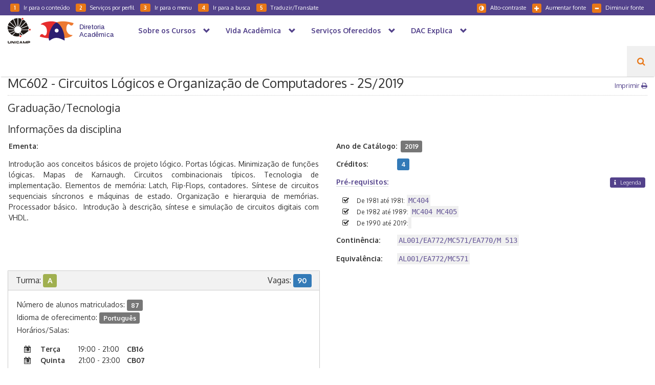

--- FILE ---
content_type: text/html; charset=UTF-8
request_url: https://www.dac.unicamp.br/portal/caderno-de-horarios/2019/2/S/G/IC/MC602
body_size: 9287
content:
<!DOCTYPE html>
<html lang="pt-br">

<head>
    <!-- Browser configuration -->
<meta charset="UTF-8">
<meta http-equiv="X-UA-Compatible" content="IE=edge">
<meta name="viewport" content="width=device-width, initial-scale=1, maximum-scale=1, user-scalable=no">
<title>DAC - MC602 - Circuitos Lógicos e Organização de Computadores                                  - 2S/2019 </title>

<!-- Favicon -->
<link rel="apple-touch-icon" sizes="57x57" href="https://www.dac.unicamp.br/portal/themes/website-dac/assets/images/favicon/apple-icon-57x57.png">
<link rel="apple-touch-icon" sizes="60x60" href="https://www.dac.unicamp.br/portal/themes/website-dac/assets/images/favicon/apple-icon-60x60.png">
<link rel="apple-touch-icon" sizes="72x72" href="https://www.dac.unicamp.br/portal/themes/website-dac/assets/images/favicon/apple-icon-72x72.png">
<link rel="apple-touch-icon" sizes="76x76" href="https://www.dac.unicamp.br/portal/themes/website-dac/assets/images/favicon/apple-icon-76x76.png">
<link rel="apple-touch-icon" sizes="114x114" href="https://www.dac.unicamp.br/portal/themes/website-dac/assets/images/favicon/apple-icon-114x114.png">
<link rel="apple-touch-icon" sizes="120x120" href="https://www.dac.unicamp.br/portal/themes/website-dac/assets/images/favicon/apple-icon-120x120.png">
<link rel="apple-touch-icon" sizes="144x144" href="https://www.dac.unicamp.br/portal/themes/website-dac/assets/images/favicon/apple-icon-144x144.png">
<link rel="apple-touch-icon" sizes="152x152" href="https://www.dac.unicamp.br/portal/themes/website-dac/assets/images/favicon/apple-icon-152x152.png">
<link rel="apple-touch-icon" sizes="180x180" href="https://www.dac.unicamp.br/portal/themes/website-dac/assets/images/favicon/apple-icon-180x180.png">
<link rel="icon" type="image/png" sizes="192x192" href="https://www.dac.unicamp.br/portal/themes/website-dac/assets/images/favicon/android-icon-192x192.png">
<link rel="icon" type="image/png" sizes="32x32" href="https://www.dac.unicamp.br/portal/themes/website-dac/assets/images/favicon/favicon-32x32.png">
<link rel="icon" type="image/png" sizes="96x96" href="https://www.dac.unicamp.br/portal/themes/website-dac/assets/images/favicon/favicon-96x96.png">
<link rel="icon" type="image/png" sizes="16x16" href="https://www.dac.unicamp.br/portal/themes/website-dac/assets/images/favicon/favicon-16x16.png">
<link rel="manifest" href="https://www.dac.unicamp.br/portal/themes/website-dac/assets/images/favicon/manifest.json">
<meta name="msapplication-TileColor" content="#ffffff">
<meta name="msapplication-TileImage" content="https://www.dac.unicamp.br/portal/themes/website-dac/assets/images/favicon/ms-icon-144x144.png">
<meta name="theme-color" content="#ffffff">

<!-- Fonts -->
<link href="https://fonts.googleapis.com/css?family=Oxygen:300,400,700&subset=latin-ext" rel="stylesheet">
<link href="https://fonts.googleapis.com/css?family=Montserrat:100,200,300,400" rel="stylesheet">
<link href="https://fonts.googleapis.com/css?family=Oswald:300,400" rel="stylesheet">

<!-- CSS -->
<link rel="stylesheet" type="text/css" href="https://www.dac.unicamp.br/portal/themes/website-dac/assets/bootstrap/css/bootstrap.min.css"  />
<link rel="stylesheet" type="text/css" href="https://www.dac.unicamp.br/portal/themes/website-dac/assets/font-awesome/css/font-awesome.min.css"  />
    
<link rel="stylesheet" type="text/css" href="https://www.dac.unicamp.br/portal/themes/website-dac/assets/css/style.min.css" title="007" />
<link rel="alternate stylesheet" type="text/css" href="https://www.dac.unicamp.br/portal/themes/website-dac/assets/css/style-contraste.min.css" title="008" />
<link rel="stylesheet" type="text/css" href="https://www.dac.unicamp.br/portal/themes/website-dac//assets/css/sistemas.css" />

<!-- Redes sociais -->
<meta name="title" content="MC602 - Circuitos Lógicos e Organização de Computadores                                  - 2S/2019">
<meta name="author" content="DAC - Diretoria Acadêmica">

<meta property="og:title" content="MC602 - Circuitos Lógicos e Organização de Computadores                                  - 2S/2019" />
<meta property="article:author" content="DAC - Diretoria Acadêmica">

    <meta name="description" content="Página oficial DAC - Diretoria Acadêmica da Unicamp">
    <meta property="og:description" content="Página oficial DAC - Diretoria Acadêmica da Unicamp" />
    <meta property="og:site_name" content="DAC - Diretoria Acadêmica">
    <meta property="og:type" content="website">


    <meta property="og:image" content="https://www.dac.unicamp.br/portal/themes/website-dac/assets/images/theme-preview.png" />

<!-- Analitics oficial -->
<script async src="https://www.googletagmanager.com/gtag/js?id=G-1H8T5D7N2G"></script>
<script>
  window.dataLayer = window.dataLayer || [];
  function gtag(){dataLayer.push(arguments);}
  gtag('js', new Date());

  gtag('config', 'G-1H8T5D7N2G');
</script></head>

<body>
    <form id="form-busca" action="https://www.dac.unicamp.br/portal/busca" method="get" class="hidden-print">
<div id="navegacao-fixed-top">
    <div id="acessibilidade">
        <div class="row">
            <div class="col-md-6">
                <ul>
                    <li class="hide-mobile"><a href="javascript:;" onclick="window.location.href = '#conteudo'" accesskey="1" title="Ir para o conteúdo"><span class="badge badge-acessivel">1</span>Ir para o conteúdo</a></li>
                    <li class="hide-mobile"><a href="javascript:;" onclick="window.location.href = '#menu-por-perfil'" accesskey="2" title="Serviços por perfil"><span class="badge badge-acessivel">2</span>Serviços por perfil</a></li>                    
                    <li class="hide-mobile">
                        <a id="menuAcessibilidade" href="javascript:;" accesskey="3" title="Ir para o menu"><span class="badge badge-acessivel">3</span>Ir para o menu</a>
                    </li>
                    <li class="hide-mobile">
                        <a href="javascript:;" onclick="$('#search-button').click()" accesskey="4" title="Ir para a busca"><span class="badge badge-acessivel">4</span>Ir para a busca</a>
                    </li>
                    <li class="traduzir">
                        <a href="javascript:;" accesskey="5" title="Traduzir" data-toggle="modal" data-target="#translateModal"><span class="badge badge-acessivel">5</span>Traduzir/Translate</a>
                    </li>
                </ul>
            </div>
            <div class="col-md-6 menu-acessivel-right hide-mobile">
                <ul>
                    <li><a href="#" class="decreaseFont" title="Diminuir fonte"><span class="glyphicon glyphicon-minus" aria-hidden="true"></span>Diminuir fonte</a></li>
                    <li><a href="#" class="increaseFont" title="Aumentar fonte"><span class="glyphicon glyphicon-plus" aria-hidden="true"></span>Aumentar fonte</a></li>
                    <li>
                        <a id="link-altocontraste" href="#" onclick="toggleContraste();"
                            title="Alto-contraste" style="display: none"><span class="glyphicon glyphicon-adjust" aria-hidden="true"></span>Alto-contraste</a>
                        <a id="link-padrao" href="#" onclick="toggleContraste();"
                            title="Cores originais" style="display: none"><span class="glyphicon glyphicon-text-color" aria-hidden="true"></span>Cores originais</a>
                    </li>
                </ul>
            </div>
        </div>
    </div>
    <nav class="navbar navbar-dac">
        <div class="navbar-header">
            <button class="navbar-toggle" type="button" data-toggle="collapse" data-target=".js-navbar-collapse">
                    <span class="sr-only">Navegação</span>
                    Busca / Menu
                </button>
            <a class="navbar-brand logo-unicamp" href="http://www.unicamp.br" target="_blank" style="margin-right: 0; padding-top: 5px" alt="Unicamp">
            </a>
            <a class="navbar-brand logo-dac" href="https://www.dac.unicamp.br/portal" alt="Diretoria Acadêmica">
            </a>
        </div>
        <div class="collapse navbar-collapse js-navbar-collapse">
            <ul class="nav navbar-nav"  >
                        <li class=" 
                        dropdown mega-dropdown">
                <a  class="dropdown-toggle" data-toggle="dropdown" role="button" aria-haspopup="true" aria-expanded="false"  href="https://www.dac.unicamp.br/portal/sobre-os-cursos">
                    Sobre os Cursos <span class="glyphicon glyphicon-chevron-down pull-right"></span>                </a>
                                    <ul class="dropdown-menu mega-dropdown-menu row"  >
                        <li class="col-sm-6">
                <a href="https://www.dac.unicamp.br/portal/graduacao" class="submenu">Graduação</a>
                                    <ul class="submenu"  >
                        <li class="submenu-item">
                <a href="https://www.dac.unicamp.br/portal/graduacao/cursos" class="">Cursos Regulares</a>
                            </li>
                                <li class="submenu-item">
                <a href="https://www.dac.unicamp.br/portal/graduacao/catalogos-de-cursos" class="">Catálogos de Cursos</a>
                            </li>
                                <li class="submenu-item">
                <a href="https://www.dac.unicamp.br/portal/graduacao/regimento-geral" class="">Regimento Geral</a>
                            </li>
            </ul>                            </li>
                                <li class="col-sm-6">
                <a href="https://www.dac.unicamp.br/portal/pos-graduacao" class="submenu">Pós-Graduação</a>
                                    <ul class="submenu"  >
                        <li class="submenu-item">
                <a href="https://www.dac.unicamp.br/portal/pos-graduacao/cursos-regulares" class="">Cursos Regulares</a>
                            </li>
                                <li class="submenu-item">
                <a href="https://www.dac.unicamp.br/portal/pos-graduacao/catalogos-de-cursos" class="">Catálogos de cursos</a>
                            </li>
                                <li class="submenu-item">
                <a href="https://www.dac.unicamp.br/portal/pos-graduacao/regimento-geral-regulamentos-de-programas" class="">Regimento Geral/Regulamentos de Programas</a>
                            </li>
            </ul>                            </li>
            </ul>                            </li>
                                <li class=" 
                        dropdown mega-dropdown">
                <a  class="dropdown-toggle" data-toggle="dropdown" role="button" aria-haspopup="true" aria-expanded="false"  href="https://www.dac.unicamp.br/portal/vida-academica/graduacao">
                    Vida Acadêmica <span class="glyphicon glyphicon-chevron-down pull-right"></span>                </a>
                                    <ul class="dropdown-menu mega-dropdown-menu row"  >
                        <li class="col-sm-6">
                <a href="https://www.dac.unicamp.br/portal/vida-academica/graduacao" class="submenu">Graduação</a>
                                    <ul class="submenu"  >
                        <li class="submenu-item">
                <a href="https://www.dac.unicamp.br/portal/vida-academica/graduacao/estrutura-academica" class="submenu">Estrutura Acadêmica</a>
                                    <ul class="submenu"  >
                        <li class="submenu-item">
                <a href="https://www.dac.unicamp.br/portal/vida-academica/graduacao/estruturacurricular/disciplinas-carga-horaria-e-pre-requisito" class="">Disciplinas, Carga Horária e Pré-requisito</a>
                            </li>
                                <li class="submenu-item">
                <a href="https://www.dac.unicamp.br/portal/vida-academica/graduacao/estruturacurricular/habilitacoes-enfases-e-certificado-de-estudos" class="">Habilitações, Ênfases e Certificado de Estudos</a>
                            </li>
                                <li class="submenu-item">
                <a href="https://www.dac.unicamp.br/portal/vida-academica/graduacao/estruturacurricular/opcao-por-lingua-estrangeira" class="">Opção por Língua Estrangeira</a>
                            </li>
                                <li class="submenu-item">
                <a href="https://www.dac.unicamp.br/portal/vida-academica/integralizacao" class="">Integralização</a>
                            </li>
                                <li class="submenu-item">
                <a href="https://www.dac.unicamp.br/portal/vida-academica/graduacao/estruturacurricular/transferencia-interna" class="">Remanejamento Interno/Complementação de Currículo</a>
                            </li>
                                <li class="submenu-item">
                <a href="https://www.dac.unicamp.br/portal/vida-academica/graduacao/estruturacurricular/reingresso" class="">Reingresso</a>
                            </li>
                                <li class="submenu-item">
                <a href="https://www.dac.unicamp.br/portal/vida-academica/graduacao/estrutura-academica/opcao-curricular" class="">Opção Curricular</a>
                            </li>
            </ul>                            </li>
                                <li class="submenu-item">
                <a href="https://www.dac.unicamp.br/portal/vida-academica/graduacao/matricula" class="submenu">Matrícula</a>
                                    <ul class="submenu"  >
                        <li class="submenu-item">
                <a href="https://www.dac.unicamp.br/portal/vida-academica/graduacao/matricula/matricula-em-disciplinas" class="">Matrícula em Disciplinas</a>
                            </li>
                                <li class="submenu-item">
                <a href="https://www.dac.unicamp.br/portal/vida-academica/graduacao/matricula/sistema-de-recuperacao" class="">Sistema de Recuperação</a>
                            </li>
                                <li class="submenu-item">
                <a href="https://www.dac.unicamp.br/portal/vida-academica/graduacao/matricula/desistencia-de-matricula-em-disciplinas" class="">Desistência de Matrícula em Disciplinas</a>
                            </li>
                                <li class="submenu-item">
                <a href="https://www.dac.unicamp.br/portal/vida-academica/graduacao/matricula/cancelamento-de-matricula-do-curso" class="">Cancelamento de Matrícula no Curso/ PAA</a>
                            </li>
            </ul>                            </li>
                                <li class="submenu-item">
                <a href="https://www.dac.unicamp.br/portal/vida-academica/graduacao/avaliacao-e-frequencia" class="submenu">Avaliação e Frequência</a>
                                    <ul class="submenu"  >
                        <li class="submenu-item">
                <a href="https://www.dac.unicamp.br/portal/vida-academica/graduacao/avaliacao-e-frequencia/abono-de-faltas-e-exercicios-domiciliares" class="">Abono de faltas/Escusa de consciência religiosa/Nova avaliação/Exercício domiciliar</a>
                            </li>
                                <li class="submenu-item">
                <a href="https://www.dac.unicamp.br/portal/vida-academica/graduacao/avaliacao-e-frequencia/proficiencia-e-aproveitamento-de-estudos" class="">Aproveitamento de Estudos de Graduação</a>
                            </li>
            </ul>                            </li>
                                <li class="submenu-item">
                <a href="https://www.dac.unicamp.br/portal/vida-academica/graduacao/conclusao-do-curso" class="submenu">Conclusão do curso</a>
                                    <ul class="submenu"  >
                        <li class="submenu-item">
                <a href="https://www.dac.unicamp.br/portal/vida-academica/graduacao/conclusao-do-curso/colacao-de-grau-e-diploma" class="">Colação de Grau</a>
                            </li>
                                <li class="submenu-item">
                <a href="https://www.dac.unicamp.br/portal/vida-academica/graduacao/conclusao-do-curso/diploma" class="">Diploma/certificado graduação</a>
                            </li>
            </ul>                            </li>
            </ul>                            </li>
                                <li class="col-sm-6">
                <a href="https://www.dac.unicamp.br/portal/vida-academica/pos-graduacao" class="submenu">Pós-Graduação</a>
                                    <ul class="submenu"  >
                        <li class="submenu-item">
                <a href="https://www.dac.unicamp.br/portal/vida-academica/pos-graduacao/estrutura-academica" class="submenu">Estrutura Acadêmica</a>
                                    <ul class="submenu"  >
                        <li class="submenu-item">
                <a href="https://www.dac.unicamp.br/portal/vida-academica/pos-graduacao/estrutura-curricular/disciplinas-carga-horaria-e-pre-requisito" class="">Disciplinas, Carga Horária e Pré-requisito</a>
                            </li>
                                <li class="submenu-item">
                <a href="https://www.dac.unicamp.br/portal/vida-academica/pos-graduacao/estrutura-curricular/area-de-concentracao" class="">Área de Concentração</a>
                            </li>
                                <li class="submenu-item">
                <a href="https://www.dac.unicamp.br/portal/vida-academica/pos-graduacao/estrutura-curricular/transferencia" class="">Transferência Interna</a>
                            </li>
                                <li class="submenu-item">
                <a href="https://www.dac.unicamp.br/portal/vida-academica/pos-graduacao/estrutura-curricular/religamento-para-defesa-de-tese-ou-dissertacao" class="">Religamento para Defesa de Tese ou Dissertação</a>
                            </li>
            </ul>                            </li>
                                <li class="submenu-item">
                <a href="https://www.dac.unicamp.br/portal/vida-academica/pos-graduacao/matricula" class="submenu">Matrícula</a>
                                    <ul class="submenu"  >
                        <li class="submenu-item">
                <a href="https://www.dac.unicamp.br/portal/vida-academica/pos-graduacao/matricula/matricula-em-disciplinas" class="">Matrícula em Disciplinas</a>
                            </li>
                                <li class="submenu-item">
                <a href="https://www.dac.unicamp.br/portal/vida-academica/pos-graduacao/matricula/desistencia-de-matricula-em-disciplinas" class="">Desistência de Matrícula em Disciplinas</a>
                            </li>
                                <li class="submenu-item">
                <a href="https://www.dac.unicamp.br/portal/vida-academica/pos-graduacao/matricula/cancelamento-de-matricula" class="">Cancelamento de Matrícula no Curso</a>
                            </li>
            </ul>                            </li>
                                <li class="submenu-item">
                <a href="https://www.dac.unicamp.br/portal/vida-academica/pos-graduacao/avaliacao-e-frequencia" class="submenu">Avaliação e Frequência</a>
                                    <ul class="submenu"  >
                        <li class="submenu-item">
                <a href="https://www.dac.unicamp.br/portal/vida-academica/pos-graduacao/avaliacao-e-frequencia/regime-de-exercicios-domiciliares" class="">Exercício domiciliar/prorrogação maternidade</a>
                            </li>
                                <li class="submenu-item">
                <a href="https://www.dac.unicamp.br/portal/vida-academica/pos-graduacao/avaliacao-e-frequencia/proficiencia-e-aproveitamento-de-estudos" class="">Proficiência e Aproveitamento de Estudos</a>
                            </li>
            </ul>                            </li>
                                <li class="submenu-item">
                <a href="https://www.dac.unicamp.br/portal/vida-academica/pos-graduacao/conclusao-do-curso" class="submenu">Conclusão do curso</a>
                                    <ul class="submenu"  >
                        <li class="submenu-item">
                <a href="https://www.dac.unicamp.br/portal/vida-academica/pos-graduacao/conclusao-do-curso/defesa-e-homologacao" class="">Defesa/Homologação</a>
                            </li>
                                <li class="submenu-item">
                <a href="https://www.dac.unicamp.br/portal/vida-academica/pos-graduacao/conclusao-do-curso/diploma-e-certificado" class="">Diploma/Certificado pós-graduação</a>
                            </li>
            </ul>                            </li>
            </ul>                            </li>
            </ul>                            </li>
                                <li class=" 
                        dropdown mega-dropdown">
                <a  class="dropdown-toggle" data-toggle="dropdown" role="button" aria-haspopup="true" aria-expanded="false"  href="https://www.dac.unicamp.br/portal/servicos/servicos-oferecidos">
                    Serviços Oferecidos <span class="glyphicon glyphicon-chevron-down pull-right"></span>                </a>
                                    <ul class="dropdown-menu mega-dropdown-menu row"  >
                        <li class="col-sm-12">
                <a href="https://www.dac.unicamp.br/portal/servicos/servicos-oferecidos" class="submenu">Demais Serviços Oferecidos</a>
                                    <ul class="submenu"  >
                        <li class="submenu-item">
                <a href="https://www.dac.unicamp.br/portal/servicos/servicos-oferecidos/documentos-academicos" class="">Documentos Acadêmicos</a>
                            </li>
                                <li class="submenu-item">
                <a href="https://www.dac.unicamp.br/portal/servicos/taxas-de-servicos-pagos" class="">Taxas de serviços pagos</a>
                            </li>
                                <li class="submenu-item">
                <a href="https://www.dac.unicamp.br/portal/servicos/programas-de-disciplinas" class="">Programas de disciplinas</a>
                            </li>
                                <li class="submenu-item">
                <a href="https://www.dac.unicamp.br/portal/servicos/assuntos-a-z" class="submenu">Assuntos de A a Z</a>
                                    <ul class="submenu"  >
                        <li class="submenu-item">
                <a href="https://www.dac.unicamp.br/portal/servicos/assuntos-a-z/envio-de-documentos-para-o-exterior" class="">Envio de Documentos para o Exterior</a>
                            </li>
                                <li class="submenu-item">
                <a href="https://www.dac.unicamp.br/portal/servicos/assuntos-a-z/carga-horaria-dos-cursos-de-graduacao" class="">Carga Horária dos Cursos de Graduação</a>
                            </li>
            </ul>                            </li>
                                <li class="submenu-item">
                <a href="https://www.dac.unicamp.br/portal/servicos/cartao-universitario" class="">Carteira estudantil</a>
                            </li>
                                <li class="submenu-item">
                <a href="https://www.dac.unicamp.br/portal/servicos/servicos-oferecidos/reconhecimento-de-diploma-pos-graduacao" class="">Reconhecimento de Diploma - Pós-Graduação</a>
                            </li>
                                <li class="submenu-item">
                <a href="https://www.dac.unicamp.br/portal/servicos/revalidacao-e-reconhecimento-de-diploma" class="">Revalidação de Diploma - Graduação</a>
                            </li>
                                <li class="submenu-item">
                <a href="https://www.dac.unicamp.br/portal/servicos/servicos-oferecidos/orientacoes-para-estudantes-estrangeiros" class="">Orientações para Estudantes Estrangeiros</a>
                            </li>
            </ul>                            </li>
            </ul>                            </li>
                                <li class=" 
                        dropdown mega-dropdown">
                <a  class="dropdown-toggle" data-toggle="dropdown" role="button" aria-haspopup="true" aria-expanded="false"  href="https://www.dac.unicamp.br/portal/dac-explica/assuntos">
                    DAC Explica <span class="glyphicon glyphicon-chevron-down pull-right"></span>                </a>
                                    <ul class="dropdown-menu mega-dropdown-menu row"  >
                        <li class="col-sm-12">
                <a href="https://www.dac.unicamp.br/portal/dac-explica/assuntos" class="submenu">DAC Explica</a>
                                    <ul class="submenu"  >
                        <li class="submenu-item">
                <a href="https://www.dac.unicamp.br/portal/dac-explica/assuntos/apostila-de-haia" class="">Apostila de Haia</a>
                            </li>
                                <li class="submenu-item">
                <a href="https://www.dac.unicamp.br/portal/dac-explica/assuntos-cancelamento-de-matricula" class="">Cancelamento de Matrícula (Graduação)</a>
                            </li>
                                <li class="submenu-item">
                <a href="https://www.dac.unicamp.br/portal/dac-explica/assuntos/coeficiente-de-rendimento" class="">Coeficiente de Rendimento (CR)</a>
                            </li>
                                <li class="submenu-item">
                <a href="https://www.dac.unicamp.br/portal/dac-explica/prazo-integralizacao" class="">Prazo de Integralização</a>
                            </li>
                                <li class="submenu-item">
                <a href="https://www.dac.unicamp.br/portal/dac-explica/assuntos/pre-requisitos" class="">Pré-Requisitos</a>
                            </li>
                                <li class="submenu-item">
                <a href="https://www.dac.unicamp.br/portal/dac-explica/mais-assuntos" class="">Mais Assuntos</a>
                            </li>
            </ul>                            </li>
            </ul>                            </li>
            </ul>            <ul id="navbar-search" class="nav navbar-nav pull-right">
    <li>
        <a id="search-button" href="javascript:;" onclick="" title="Clique para pesquisar"><i class="fa fa-search" aria-hidden="true"></i></a>
    </li>
    <li>
        <input id="search-input" type="text" name="q" value="" placeholder="Pesquisar..." autocomplete="off">
    </li>
</ul>        </div>
    </nav>
</div>
</form>

<!-- somente para navegacao-->
<div id="topo" class="hidden-print"></div>

<div id="printHeader">
    <img src="https://www.dac.unicamp.br/portal/themes/website-dac/assets/images/uec.svg" alt="Unicamp" height="50px" class="">
    <img src="https://www.dac.unicamp.br/portal/themes/website-dac/assets/images/logo_dac.svg" alt="Diretoria Acadêmica" class="logo-dac pull-right">
</div>
    
<div id="breadcrumb" class="container-fluid">
    <div>
        <ul>
        	<li>
                <a href="https://www.dac.unicamp.br/portal">
                    <span class="glyphicon glyphicon-home" aria-hidden="true"></span>
                    <span class="home">Página Inicial</span>
                </a>
            </li>
	                    	        	<li class=""><a href="https://www.dac.unicamp.br/portal/caderno-de-horarios">Caderno Horários</a></li>
	        	        	<li class=""><a href="https://www.dac.unicamp.br/portal/caderno-de-horarios/2019">2019</a></li>
	        	        	<li class=""><a href="https://www.dac.unicamp.br/portal/caderno-de-horarios/2019/2/S/G">2S - Graduação/Tecnologia</a></li>
	        	        	<li class=""><a href="https://www.dac.unicamp.br/portal/caderno-de-horarios/2019/2/S/G/IC">IC</a></li>
	        	        	<li class=""><a href="https://www.dac.unicamp.br/portal/caderno-de-horarios/2019/2/S/G/IC/MC602">MC602</a></li>
	                            </ul>
    </div>
</div>

    <div id="conteudo" class="container-fluid">
        <a name="conteudo" title="Conteúdo"></a>
        <h1>
    MC602 - Circuitos Lógicos e Organização de Computadores                                  - 2S/2019
    <span class="imprimir pull-right hide-mobile hide-print">
        <a href="#">Imprimir <i class="fa fa-print" aria-hidden="true"></i></a>
    </span>
</h1>

<style>
    #conteudo p {
        text-align: left;
    }

    #conteudo span.label {
        font-size: 90%;
    }

    #conteudo h2 {
        font-size: 1.5em;
    }

    .disciplina .prop {
        margin-right: .5em;
        min-width: 8em;
        float: left;
    }
    .turma ul {
        padding-top: .5em;
        padding-bottom: .5em;
    }
    .turma p {
        margin-bottom: 0;
    }
    .docentes, .reservas, .horariosFormatado {
        margin: 0;
        padding-left: 3em;
    }
    .docentes li:before {
        content: "\f19d";
        font-family: FontAwesome;
        display: inline-block;
        margin-left: -1.5em;
        width: 2em;
    }
    .docentes.medicina li:before {
        content: "\f0f0";
        font-size: 1.3em;
        margin-left: -1em;
    }
    .reservas li:before {
        content: "\f02e";
        font-family: FontAwesome;
        display: inline-block;
        margin-left: -1.5em;
        width: 2em;
    }
    .horariosFormatado li:before {
        content: "\f073";
        font-family: FontAwesome;
        display: inline-block;
        margin-left: -1.5em;
        width: 2em;
    }

    .prerequisitos li {
        list-style: none;
    }

    .prerequisitos li:before {
        content: "\f046";
        font-family: FontAwesome;
        display: inline-block;
        margin-left: -1.5em;
        width: 2em;
    }

    .label-prerequisito {
        float: left;
        width: 100%;
    }

    .label-prerequisito a,
    .label-prerequisito button{
        cursor: help;
    }

    #conteudo button.legenda{
        padding: .1em .6em;
        font-size: .8em;
    }
    #conteudo button.legenda i{
        margin-right: .5em;
    }

    .horariosFormatado span {
        display: inline-block;
    }

    .horariosFormatado .diaSemana {
        width: 5em;
        font-weight: bold;
    }
    .horariosFormatado .horarios {
        width: 6.5em;
    }
    .horariosFormatado .salaAula {
        font-weight: bold;
    }

    mark {
        font-family: monospace;
    }

    .contatoTelefone li:before {
        content: "\f1ac";
        font-family: FontAwesome;
        display: inline-block;
        margin-left: -1.5em;
        width: 2em;
    }

    .contatoEmail li:before {
        content: "\f2b6";
        font-family: FontAwesome;
        display: inline-block;
        margin-left: -1.5em;
        width: 2em;
    }

    .local li:before {
        content: "\f041";
        font-family: FontAwesome;
        display: inline-block;
        margin-left: -1.5em;
        width: 2em;
    }

    .obs li:before {
        content: "\f0a4";
        font-family: FontAwesome;
        display: inline-block;
        margin-left: -1.5em;
        width: 2em;
    }

    @media screen and (max-width: 355px) {
        .horariosFormatado .diaSemana,
        .horariosFormatado .horarios,
        .horariosFormatado .salaAula {
            width: 90%;
        }
        .horariosFormatado .horarios,
        .horariosFormatado .salaAula {
            padding-left: 13px;
        }
    }

    </style>

<h2>Graduação/Tecnologia</h2>


<h3>Informações da disciplina</h3>
<div class="row disciplina">
    <div class="col-md-6">
        <p><b>Ementa:</b>
                    <p style="text-align: justify;">Introdu&ccedil;&atilde;o aos conceitos b&aacute;sicos de projeto l&oacute;gico. Portas l&oacute;gicas. Minimiza&ccedil;&atilde;o de fun&ccedil;&otilde;es l&oacute;gicas. Mapas de Karnaugh. Circuitos combinacionais t&iacute;picos. Tecnologia de implementa&ccedil;&atilde;o. Elementos de mem&oacute;ria: Latch, Flip-Flops, contadores. S&iacute;ntese de circuitos sequenciais s&iacute;ncronos e m&aacute;quinas de estado. Organiza&ccedil;&atilde;o e hierarquia de mem&oacute;rias. Processador b&aacute;sico. &nbsp;Introdu&ccedil;&atilde;o &agrave; descri&ccedil;&atilde;o, s&iacute;ntese e simula&ccedil;&atilde;o de circuitos digitais com VHDL.</p>
                </p>
                </div>
    <div class="col-md-6">
        <p><b class="prop">Ano de Catálogo:</b> <span class="label label-default">2019</span></p>
        <p><b class="prop">Créditos:</b> <span class="label label-primary">4</span></p>

                                        <p class="label-prerequisito">
                <b class="prop" ><a href="#" data-toggle="modal" data-target="#legendaPreRequisitoModal">Pré-requisitos:</a></b>
                <button type="button" class="btn btn-default btn-xs legenda pull-right" data-toggle="modal" data-target="#legendaPreRequisitoModal">
                    <i class="fa fa-info" aria-hidden="true"></i> Legenda
                </button>
            </p>
            <ul class="prerequisitos">
                                <li><small>De 1981 até 1981:</small> <mark> MC404                                                                                                                                                                                                  </mark></li>
                                <li><small>De 1982 até 1989:</small> <mark> MC404  MC405                                                                                                                                                                                           </mark></li>
                                <li><small>De 1990 até 2019:</small> <mark>                                                                                                                                                                                                        </mark></li>
                            </ul>
                    		                        <p>
            <b class="prop">Continência:</b>
            <mark>AL001/EA772/MC571/EA770/M 513</mark>
        </p>
        
                        <p>
            <b class="prop">Equivalência:</b>
            <mark>AL001/EA772/MC571</mark>
        </p>
        		
    </div>
</div>

                <div class="row">
            <div class="turma col-md-6">
            <div class="panel panel-default">
                <div class="panel-heading">
                    <h3 class="panel-title">
                        Turma:
                        <span class="label"  style="background-color: #a0b050">
                            A
                        </span>
                        <span class="pull-right">Vagas: <span class="label label-primary">90</span></span>
                    </h3>
                </div>
                <div class="panel-body">
                                                                <p>Número de alunos matriculados: <span class="label label-default">87</span></p>
                                        						<p>Idioma de oferecimento: <span class="label label-default">Português</span></p>
					                                                                
                    <p>Horários/Salas:</p>
                                        <ul class="horariosFormatado row">
                                                    <li>
                                <span class="diaSemana">Terça</span>
                                <span class="horarios">19:00 - 21:00</span>
                                <span class="salaAula">CB16 </span>
                            </li>
                                                    <li>
                                <span class="diaSemana">Quinta</span>
                                <span class="horarios">21:00 - 23:00</span>
                                <span class="salaAula">CB07 </span>
                            </li>
                                            </ul>
                                        <p>Docentes:</p>
                                        <ul class="docentes  row">
                                                    <li>Ricardo Pannain                              </li>
                                            </ul>
                                        <p>Reservas:</p>
                                        <ul class="reservas">
                                                <li>42 - Ciência da Computação                   
                                                                                </li>
                                            </ul>
                                                        </div>
            </div>
        </div>
                </div>
    
    <div class="row">
        <div class="col-md-12">
            <h3>Horários</h3>
            
<style>
    .tabela-horarios tr.intervalo td{
        background-color: #EEE;
    }
    .tabela-horarios td .label{
        padding: .3em .8em .4em;
        font-size: 1em;
        display: block;
    }
</style>

<table class="tabela-horarios">
    <tr>
        <th style="width: 9%; text-align: center;">Hora</th>
        <th style="width: 13%; text-align: center;">Segunda</th>
        <th style="width: 13%; text-align: center;">Terça</th>
        <th style="width: 13%; text-align: center;">Quarta</th>
        <th style="width: 13%; text-align: center;">Quinta</th>
        <th style="width: 13%; text-align: center;">Sexta</th>
        <th style="width: 13%; text-align: center;">Sábado</th>
    </tr>

        <tr class="  ">
        <td align="center">07:00</td>
                    <td>
                            </td>
                    <td>
                            </td>
                    <td>
                            </td>
                    <td>
                            </td>
                    <td>
                            </td>
                    <td>
                            </td>
            </tr>
        <tr class="  ">
        <td align="center">08:00</td>
                    <td>
                            </td>
                    <td>
                            </td>
                    <td>
                            </td>
                    <td>
                            </td>
                    <td>
                            </td>
                    <td>
                            </td>
            </tr>
        <tr class="  ">
        <td align="center">09:00</td>
                    <td>
                            </td>
                    <td>
                            </td>
                    <td>
                            </td>
                    <td>
                            </td>
                    <td>
                            </td>
                    <td>
                            </td>
            </tr>
        <tr class="  ">
        <td align="center">10:00</td>
                    <td>
                            </td>
                    <td>
                            </td>
                    <td>
                            </td>
                    <td>
                            </td>
                    <td>
                            </td>
                    <td>
                            </td>
            </tr>
        <tr class="  ">
        <td align="center">11:00</td>
                    <td>
                            </td>
                    <td>
                            </td>
                    <td>
                            </td>
                    <td>
                            </td>
                    <td>
                            </td>
                    <td>
                            </td>
            </tr>
        <tr class=" intervalo ">
        <td align="center">12:00</td>
                    <td>
                            </td>
                    <td>
                            </td>
                    <td>
                            </td>
                    <td>
                            </td>
                    <td>
                            </td>
                    <td>
                            </td>
            </tr>
        <tr class=" intervalo ">
        <td align="center">13:00</td>
                    <td>
                            </td>
                    <td>
                            </td>
                    <td>
                            </td>
                    <td>
                            </td>
                    <td>
                            </td>
                    <td>
                            </td>
            </tr>
        <tr class="  ">
        <td align="center">14:00</td>
                    <td>
                            </td>
                    <td>
                            </td>
                    <td>
                            </td>
                    <td>
                            </td>
                    <td>
                            </td>
                    <td>
                            </td>
            </tr>
        <tr class="  ">
        <td align="center">15:00</td>
                    <td>
                            </td>
                    <td>
                            </td>
                    <td>
                            </td>
                    <td>
                            </td>
                    <td>
                            </td>
                    <td>
                            </td>
            </tr>
        <tr class="  ">
        <td align="center">16:00</td>
                    <td>
                            </td>
                    <td>
                            </td>
                    <td>
                            </td>
                    <td>
                            </td>
                    <td>
                            </td>
                    <td>
                            </td>
            </tr>
        <tr class="  ">
        <td align="center">17:00</td>
                    <td>
                            </td>
                    <td>
                            </td>
                    <td>
                            </td>
                    <td>
                            </td>
                    <td>
                            </td>
                    <td>
                            </td>
            </tr>
        <tr class=" intervalo ">
        <td align="center">18:00</td>
                    <td>
                            </td>
                    <td>
                            </td>
                    <td>
                            </td>
                    <td>
                            </td>
                    <td>
                            </td>
                    <td>
                            </td>
            </tr>
        <tr class="  ">
        <td align="center">19:00</td>
                    <td>
                            </td>
                    <td>
                                    <span class="label label-default" style="background-color: #a0b050">
                        A
                                                    - CB16 
                                            </span>
                            </td>
                    <td>
                            </td>
                    <td>
                            </td>
                    <td>
                            </td>
                    <td>
                            </td>
            </tr>
        <tr class="  ">
        <td align="center">20:00</td>
                    <td>
                            </td>
                    <td>
                                    <span class="label label-default" style="background-color: #a0b050">
                        A
                                                    - CB16 
                                            </span>
                            </td>
                    <td>
                            </td>
                    <td>
                            </td>
                    <td>
                            </td>
                    <td>
                            </td>
            </tr>
        <tr class="  ">
        <td align="center">21:00</td>
                    <td>
                            </td>
                    <td>
                            </td>
                    <td>
                            </td>
                    <td>
                                    <span class="label label-default" style="background-color: #a0b050">
                        A
                                                    - CB07 
                                            </span>
                            </td>
                    <td>
                            </td>
                    <td>
                            </td>
            </tr>
        <tr class="  ">
        <td align="center">22:00</td>
                    <td>
                            </td>
                    <td>
                            </td>
                    <td>
                            </td>
                    <td>
                                    <span class="label label-default" style="background-color: #a0b050">
                        A
                                                    - CB07 
                                            </span>
                            </td>
                    <td>
                            </td>
                    <td>
                            </td>
            </tr>
        <tr class="  ">
        <td align="center">23:00</td>
                    <td>
                            </td>
                    <td>
                            </td>
                    <td>
                            </td>
                    <td>
                            </td>
                    <td>
                            </td>
                    <td>
                            </td>
            </tr>
    </table>
        </div>
    </div>


<!-- Modal -->
<div class="modal fade" id="legendaPreRequisitoModal" tabindex="-1" role="dialog" aria-labelledby="modalTitle">
    <div class="modal-dialog" role="document">
        <div class="modal-content">
            <div class="modal-header">
                <button type="button" class="close" data-dismiss="modal" aria-label="Close"><span aria-hidden="true">&times;</span></button>
                <h4 class="modal-title" id="modalTitle">Legenda Pré-Requisitos</h4>
            </div>
            <div class="modal-body">
                <table>
                    <tr>
                        <th>Código</th>
                        <th>Significado </th>
                    </tr>
                    <tr>
                        <td>/</td>
                        <td>ou</td>
                    </tr>
                    <tr>
                        <td>*</td>
                        <td>Pré-requisito parcial</td>
                    </tr>
                    <tr>
                        <td>AA200</td>
                        <td>Autorização da coordenação</td>
                    </tr>
                    <tr>
                        <td>AA450</td>
                        <td>Ter cursado 50% do curso (CP ≥ 50)</td>
                    </tr>
                    <tr>
                        <td>AA475</td>
                        <td>Ter cursado 75% do curso (CP ≥ 75)</td>
                    </tr>
                    <tr>
                        <td>AA480</td>
                        <td>Ter cursado 80% do curso (CP ≥ 80)</td>
                    </tr>
                </table>
            </div>
            <div class="modal-footer">
                <button type="button" class="btn btn-default" data-dismiss="modal" onclick="window.setTimeout(resizeNavBarSearch,500);">Fechar</button>
            </div>
        </div>
    </div>
</div>
<div class="hidden-print">
    <hr>
    Compartilhar:
    <div class="SocialSharingButtons">
        <a id="botaoFacebook" href="https://www.facebook.com/sharer/sharer.php?kid_directed_site=0&sdk=joey&u=URL-TO-REPLACE&display=popup&ref=plugin&src=share_button" title="Compartilhar no Facebook" target="_blank" class="btn btn-facebook"><i class="fa fa-facebook"></i>&nbsp;&nbsp;Facebook</a>

        <a id="botaoTwitter" href="https://twitter.com/intent/tweet?text=MC602 - Circuitos Lógicos e Organização de Computadores                                  - 2S/2019&url=URL-TO-REPLACE" title="Compartilhar no Twitter" target="_blank" class="btn btn-twitter"><i class="fa fa-twitter"></i>&nbsp;&nbsp;Twitter</a>
       
    </div>
</div><div id="back-to-top">
    <a href="#topo">
        <i class="fa fa-chevron-up" aria-hidden="true"></i>
    </a>
</div>    </div>

    <footer>
    <div class="container-fluid inner-content-fluid">
        <div class="row">
            <div class="col-sm-4 menu-footer">
                <h2>Institucional</h2>     <ul>
            <li role="presentation" class="  ">
                    <a href="https://www.dac.unicamp.br/portal/institucional/diretoria-academica" >
                Diretoria Acadêmica
            </a>
        
                    <ul>    <li role="presentation" class="  ">
                    <a href="https://www.dac.unicamp.br/portal/institucional/diretoria-academica/historia" >
                História
            </a>
        
            </li>
    <li role="presentation" class="  ">
                    <a href="https://www.dac.unicamp.br/portal/institucional/diretoria-academica/missao-visao-e-valores" >
                Missão, visão e valores
            </a>
        
            </li>
</ul>
            </li>
    <li role="presentation" class="  ">
                    <a href="/portal/processos" >
                Processos
            </a>
        
            </li>
    <li role="presentation" class="  ">
                    <a href="https://www.dac.unicamp.br/portal/intranet" >
                Intranet
            </a>
        
            </li>
    </ul>
            </div>
            <div class="col-sm-4 menu-footer">
                <h2>Outros Sites</h2>     <ul>
            <li role="presentation" class="  ">
                    <a href="http://www.unicamp.br/unicamp/" target="_blank">
                Unicamp
            </a>
        
            </li>
    <li role="presentation" class="  ">
                    <a href="https://ea.unicamp.br" target="_blank">
                Ensino Aberto
            </a>
        
            </li>
    <li role="presentation" class="  ">
                    <a href="https://ggte.unicamp.br" target="_blank">
                GGTE
            </a>
        
            </li>
    <li role="presentation" class="  ">
                    <a href="https://grade.daconline.unicamp.br/login/" target="_blank">
                GDE
            </a>
        
            </li>
    <li role="presentation" class="  ">
                    <a href="https://www.deape.unicamp.br/" target="_blank">
                DEAPE
            </a>
        
            </li>
    <li role="presentation" class="  ">
                    <a href="http://www.internationaloffice.unicamp.br/" target="_blank">
                DERI
            </a>
        
            </li>
    <li role="presentation" class="  ">
                    <a href="https://sap.prefeitura.unicamp.br/sap/pesquisa_achados_perdidos.jsf" target="_blank">
                Achados e Perdidos Unicamp
            </a>
        
            </li>
    <li role="presentation" class="  ">
                    <a href="https://www.comvest.unicamp.br/" target="_blank">
                COMVEST
            </a>
        
            </li>
    <li role="presentation" class="  ">
                    <a href="http://www.siarh.unicamp.br/indicadores/" target="_blank">
                S-integra
            </a>
        
            </li>
    </ul>
            </div>
            <div class="col-sm-4 menu-footer">
                <h2>Localização e Contato</h2>
                <p>
                    <span class="glyphicon glyphicon-map-marker" aria-hidden="true"></span> Rua Sérgio Buarque de Holanda,
                    290
                    <br>Ciclo Básico II
                    <br>Cidade Universitária "Zeferino Vaz"
                    <br>Bairro Barão Geraldo
                    <br>CEP 13083-859
                    <br>Campinas - São Paulo - Brasil
                </p>
                <p>
                    <span class="glyphicon glyphicon-phone-alt" aria-hidden="true"></span>
                    <a href="https://www.dac.unicamp.br/portal/telefones">Telefones</a>
                </p>
                <p>
                    <i class="fa fa-envelope" aria-hidden="true"></i>
                    <a href="https://www.dac.unicamp.br/portal/fale-conosco">Contato</a>
                </p>
                <p>
                    <i class="fa fa-clock-o" aria-hidden="true"></i>
                    Horário de funcionamento das 8h45 às 22h30
                </p>
                <p>
                    <i class="fa fa-balance-scale" aria-hidden="true"></i>
                Atendimento prioritário conforme previsto na <a href="https://www.planalto.gov.br/ccivil_03/leis/l10048.htm#:~:text=LEI%20No%2010.048%2C%20DE%208%20DE%20NOVEMBRO%20DE%202000.&text=D%C3%A1%20prioridade%20de%20atendimento%20%C3%A0s,Art.">Lei 10048 de 11/08/2000</a>
                </p>
            </div>
        </div>
    </div>
    <div class="second-footer">
        <div class="container-fluid inner-content-fluid">
            <div class="row">
                <div class="col-sm-4 menu-footer">
                    <a href="https://www.facebook.com/UnicampDAC" target="_blank"><i class="fa fa-facebook-official" aria-hidden="true"></i> Siga-nos no Facebook</a>
                </div>
                <div class="col-sm-4 menu-footer">
                    <style type="text/css">
                        #goog-gt-tt {
                            display: none !important;
                        }

                        .goog-te-banner-frame {
                            display: none !important;
                        }

                        .goog-te-menu-value:hover {
                            text-decoration: none !important;
                        }

                        body {
                            top: 0 !important;
                        }

                        #google_translate_element2 {
                            display: none!important;
                        }

                        #google_translate_element {
                            display: inline;
                        }

                        .skiptranslate iframe {
                            display: none;
                        }

                        .goog-te-gadget {
                            color: #999;
                        }

                        .goog-logo-link:link {
                            color: #999;
                        }
                        .goog-te-combo {
                            color: #333;
                            -moz-appearance: meterbar;
                        }
                    </style>
                </div>
                <div class="col-sm-4 menu-footer footer-copyright">
                    <p>© 2026 - Diretoria Acadêmica da Unicamp</p>
                </div>
            </div>
        </div>
    </div>
</footer>

<!-- Modal -->
<div class="modal fade" id="translateModal" tabindex="-1" role="dialog" aria-labelledby="modalTitle">
    <div class="modal-dialog" role="document">
        <div class="modal-content">
            <div class="modal-header">
                <button type="button" class="close" data-dismiss="modal" aria-label="Close"><span aria-hidden="true">&times;</span></button>
                <h4 class="modal-title" id="modalTitle">Traduzir/Translate</h4>
            </div>
            <div class="modal-body">
                <div id="google_translate_element"></div>
            </div>
            <div class="modal-footer">
                <button type="button" class="btn btn-default" data-dismiss="modal" onclick="window.setTimeout(resizeNavBarSearch,500);">Fechar</button>
            </div>
        </div>
    </div>
</div>

<script type="text/javascript" src="https://www.dac.unicamp.br/portal/themes/website-dac/assets/js/dac.min.js"></script>

<script type="text/javascript" src="//translate.google.com/translate_a/element.js?cb=googleTranslateElementInit"></script>

</body>

</html>

--- FILE ---
content_type: text/css
request_url: https://www.dac.unicamp.br/portal/themes/website-dac/assets/css/style-contraste.min.css
body_size: 7145
content:
.border-radius-none{-webkit-border-radius:0;-moz-border-radius:0;border-radius:0}.border-radius-default{-webkit-border-radius:4px;-moz-border-radius:4px;border-radius:4px}.border-radius-top{-webkit-border-top-left-radius:4px;-webkit-border-top-right-radius:4px;-moz-border-radius-topleft:4px;-moz-border-radius-topright:4px;border-top-left-radius:4px;border-top-right-radius:4px}.border-radius-bottom{-webkit-border-bottom-right-radius:4px;-webkit-border-bottom-left-radius:4px;-moz-border-radius-bottomright:4px;-moz-border-radius-bottomleft:4px;border-bottom-right-radius:4px;border-bottom-left-radius:4px}.border-radius-navbar{-webkit-border-bottom-right-radius:4px;-webkit-border-bottom-left-radius:4px;-moz-border-radius-bottomright:4px;-moz-border-radius-bottomleft:4px;border-bottom-right-radius:4px;border-bottom-left-radius:4px}body a[href]{color:#bed180;text-decoration:none}body a[href]:hover{text-decoration:none}body a:not([href]){color:#FFF;text-decoration:none}.float-left{float:left !important}h1{font-size:1.8em}h2{font-size:1.6em}h3{font-size:1.4em}h4{font-size:1.2em}h5{font-size:1.1em}h6{font-size:1em}body{line-height:1.5em}body{font-family:Oxygen,sans-serif;overflow:visible}body.menu-mobile-clicked{overflow:hidden !important;background:#222}body.menu-mobile-clicked .navbar-collapse{max-height:none}body #topo{float:left;width:100%;min-height:6.3em;margin-bottom:10px}.panel{border-radius:0;background:transparent;border-color:#333}.panel .panel-heading{color:#FFF;background-color:rgba(255,255,255,0.1);border-color:#333}.panel .panel-heading font{text-transform:capitalize}.panel ul{margin-bottom:0;margin-top:.5em}#printHeader{display:none}.background-transparent{background:transparent !important}#acessibilidade{z-index:2000;top:0;left:0;background:#bed180;width:100%;padding:3px 15px 5px 15px}#acessibilidade ul{list-style:none;padding:0;margin:0}#acessibilidade ul li{margin:0;float:left}#acessibilidade ul li a{padding:1px 7px 3px 0px;margin-left:5px;font-size:.8em;text-decoration:none;color:#333;-webkit-transition:background-color .5s;transition:background-color .5s}#acessibilidade ul li a:hover{background-color:#1788e8}#acessibilidade ul li a span{font-size:.9em;margin-right:8px;background:#1788e8;-webkit-border-radius:0;-moz-border-radius:0;border-radius:0;position:relative;top:-1px}#acessibilidade ul li a span.badge-acessivel{-webkit-border-radius:3px;-moz-border-radius:3px;border-radius:3px}#acessibilidade .col-md-6:first-child{padding-right:0}#acessibilidade .menu-acessivel-right{padding-left:0}#acessibilidade .menu-acessivel-right ul li{float:right}#acessibilidade .menu-acessivel-right ul li a span{padding:4px;top:2px;-webkit-border-radius:3px;-moz-border-radius:3px;border-radius:3px}#acessibilidade font{text-transform:capitalize}#navegacao-fixed-top{position:fixed;top:0;right:0;left:0;z-index:1030;min-width:320px;-webkit-transition:-webkit-transform 1s cubic-bezier(.86, 0, .07, 1);-moz-transition:-moz-transform 1s cubic-bezier(.86, 0, .07, 1);transition:transform 1s cubic-bezier(.86, 0, .07, 1)}#navegacao-fixed-top.hidden-top{-webkit-transform:translateY(-100%);-moz-transform:translateY(-100%);-ms-transform:translateY(-100%);-o-transform:translateY(-100%);transform:translateY(-100%)}.dropdown-menu{font-size:1em;background-color:rgba(146,160,102,0.9);left:unset;padding:0 0;list-style:none;border:none;min-height:110px;-webkit-border-radius:0;-moz-border-radius:0;border-radius:0;display:block;visibility:hidden;opacity:0;transition-duration:.5s}.navbar{border:none;border-bottom:1px solid #333;margin-bottom:0}.navbar-dac .navbar-nav>li>a{font-weight:bold;padding-top:20px;padding-bottom:20px}.navbar-dac .navbar-nav>li>a span{margin-left:15px;top:3px}.navbar-dac .navbar-nav li a{color:#bed180}.navbar-dac .navbar-nav li a:hover{color:#333;background-color:#bed180}.navbar-dac .navbar-nav li a font{text-transform:capitalize}.navbar-dac .navbar-nav li.open .dropdown-menu{visibility:visible;opacity:1}.navbar-dac .navbar-nav li.open a{color:#333;background-color:#bed180}.navbar-dac .navbar-nav li.open .mega-dropdown-menu a{background:transparent}.navbar-dac .navbar-nav li.open .mega-dropdown-menu a:hover,.navbar-dac .navbar-nav li.open .mega-dropdown-menu a:focus{text-decoration:none;color:#333;background-color:#1788e8}.navbar-dac .navbar-brand.logo-unicamp{background:transparent url('../images/uec.svg') no-repeat;background-size:44.5px 50px;background-position:15px 5px;float:left;width:65px;height:55px}.navbar-dac .navbar-brand.logo-dac{background:transparent url('../images/logo_dac.svg') no-repeat;background-position:10px 10px;float:left;width:170px}.mega-dropdown{position:static !important}.mega-dropdown .mega-dropdown-menu{padding:0;padding-top:5px;padding-bottom:15px;box-shadow:none;-webkit-box-shadow:none}.mega-dropdown .mega-dropdown-menu li{padding:0}.mega-dropdown .mega-dropdown-menu li ul{padding:0;margin:0}.mega-dropdown .mega-dropdown-menu li ul li{list-style:none;display:block}.mega-dropdown .mega-dropdown-menu li ul li a{display:block;padding:3px 10px;clear:both;font-weight:normal;line-height:1.5;color:#fff;white-space:normal}.mega-dropdown .mega-dropdown-menu>li{padding:0 5px}.mega-dropdown .mega-dropdown-menu>li>a{font-weight:bold;padding:5px}.mega-dropdown .mega-dropdown-menu>li>ul.submenu{padding-left:0 !important}.mega-dropdown .mega-dropdown-menu>li ul{padding:0}.mega-dropdown .mega-dropdown-menu>li ul.submenu{padding-left:1em}.mega-dropdown .mega-dropdown-menu>li ul li{padding:0}.mega-dropdown .mega-dropdown-menu>li ul li.submenu-item{font-size:.95em}.mega-dropdown .mega-dropdown-menu>li ul li.submenu-item a.submenu{font-weight:bold}.mega-dropdown .mega-dropdown-menu .dropdown-header{color:#333;font-size:1.1em;font-weight:bold;padding:3px 10px}.mega-dropdown .mega-dropdown-menu .divider{border:none;background:none}.navbar-brand{padding:10px 10px;margin-right:20px}#navbar-search{max-height:60px}#navbar-search li{float:right;padding:0;overflow:hidden}#navbar-search #search-input{border:none;background:transparent;color:#333;padding:18px;display:none;outline:none}#navbar-search #search-button{max-height:60px;padding:20px;width:55px;font-size:1.2em;color:#1788e8;background:#222}#navbar-search #search-button:hover{color:#333;background-color:#bed180}#navbar-search.open{background:#cee192}#navbar-search.open #search-input{display:block;visibility:visible}#navbar-search.open #search-button{color:#333;background-color:#bed180}#navbar-search.mobile{position:fixed;top:0;left:0;z-index:9999}#navbar-search.mobile #search-input{padding-left:0;color:#bed180}#navbar-search.mobile.open{background:#333}#navbar-search.mobile.open #search-button{color:#bed180;background-color:#333}.nav>li>a:focus,.nav>li>a:hover{background-color:transparent}.navbar-toggle{background-color:#1788e8}.icon-bar{background-color:#333}.navbar-collapse{background-color:#333 !important;padding:0;border:none}nav>div.navbar-collapse.js-navbar-collapse.collapse.in>ul>li.dropdown.mega-dropdown.open>ul{background-color:rgba(146,160,102,0.9)}nav>div.navbar-collapse.js-navbar-collapse.collapse.in>ul>li>a{width:100%}.navbar-mobile{top:0px;height:60px;background:#333}.navbar-mobile .navbar-toggle{margin-right:15px;margin-top:10px;position:relative;top:3px}.navbar-mobile .navbar-header{float:none;height:60px}.navbar-nav-mobile{overflow:auto;float:none;margin:0 -15px;background:#222}.navbar-nav-mobile>li{float:none}.navbar-nav-mobile .dropdown-menu>li{padding:6px}.navbar-nav-mobile .open{background:#bed180;padding-bottom:10px}.navbar-nav-mobile .open .dropdown-menu{position:static;float:none;width:auto}.navbar-nav-mobile .open .dropdown-menu .dropdown-header{padding:3px 10px}.navbar-nav-mobile .open .dropdown-menu .submenu-item{margin-left:1em}.navbar-fixed-top .navbar-collapse{max-height:60px}.home-section{margin-top:.5em}.home-section ul{padding:0}.home-section ul li{display:block}.home-section ul li a{font-size:.95em;cursor:hand}.home-section ul li a:hover{color:#333;background-color:#1788e8}.home-section .servicos{font-family:Montserrat,sans-serif}.home-section .servicos .servico{padding:10px 15px}.home-section .servicos .servico span,.home-section .servicos .servico i{font-weight:normal;color:#FFF;font-size:1.2em;margin-right:.2em}.home-section .servicos .servico a{font-weight:700;white-space:normal;position:relative;left:6px;top:-6px}.home-section .servicos .servico p{font-size:.95em;font-weight:300;text-align:justify}.home-section .servicos .servico ul li{margin-left:12px}.home-section .servicos .servico ul li:before{position:relative;top:-7px;left:10px;content:"\e080";font-family:'Glyphicons Halflings';float:left;margin-left:-1.5em;font-size:.8em;color:#1788e8}.home-section .servicos .servico ul li a{padding:2px 5px}.home-section .servicos .servico font{text-transform:capitalize}.home-section .servicos .servico .panel-title{font-weight:bold}.home-section .carousel{height:29em;overflow:hidden;border:1px solid #333;background:repeating-linear-gradient(-45deg, rgba(98,83,149,0.4), rgba(98,83,149,0.4) 5px, rgba(98,83,149,0.3) 5px, rgba(98,83,149,0.3) 10px)}.home-section .carousel .item{height:29em;min-width:100%;background-position:center center;background-size:cover;cursor:pointer}.home-section .carousel .item .destaque-principal{position:absolute;top:auto;bottom:0;left:0;background:rgba(190,209,128,0.8);color:#333;width:100%;overflow-y:hidden;padding:10px;text-align:left}.home-section .carousel .item .destaque-principal .post-date{padding:5px;float:left;width:50px}.home-section .carousel .item .destaque-principal .post-date span{background:#1788e8;float:left;width:50px;height:38px;padding:5px;text-align:center;color:#333}.home-section .carousel .item .destaque-principal .post-date span:not(.glyphicon){font-family:'Oswald',sans-serif}.home-section .carousel .item .destaque-principal .post-date span.glyphicon{font-size:1.2em;padding-top:9px}.home-section .carousel .item .destaque-principal .post-date span:first-child{-webkit-border-top-left-radius:4px;-webkit-border-top-right-radius:4px;-moz-border-radius-topleft:4px;-moz-border-radius-topright:4px;border-top-left-radius:4px;border-top-right-radius:4px;font-size:17px;font-weight:300;text-transform:uppercase;border-bottom:1px solid rgba(255,255,255,0.2)}.home-section .carousel .item .destaque-principal .post-date span:last-child{-webkit-border-bottom-right-radius:4px;-webkit-border-bottom-left-radius:4px;-moz-border-radius-bottomright:4px;-moz-border-radius-bottomleft:4px;border-bottom-right-radius:4px;border-bottom-left-radius:4px;font-size:20px;font-weight:400}.home-section .carousel .item .destaque-principal .post-content{font-family:Montserrat,sans-serif;font-weight:300;padding:5px;padding-left:68px;padding-top:8px;color:#333}.home-section .carousel .item .destaque-principal .post-content a{font-weight:700;white-space:nowrap;color:#333}.home-section .carousel .item .destaque-principal .post-content p{font-size:.95em;font-weight:300}.home-section .carousel .mais-noticias{position:absolute;top:0;left:0;background:rgba(190,209,128,0.8);color:#333;height:2em;width:100%;overflow-y:hidden;text-align:right;padding:.2em;padding-right:.8em}.home-section .carousel .mais-noticias a[href]{color:#333;font-size:.9em}.home-section .carousel .mais-noticias a[href] span{top:2px}.home-section .carousel .carousel-control{color:#333;background:none}.home-section .carousel .carousel-control span{top:38%}.home-section .carousel .carousel-control[data-slide=next]{top:1.8em}.home-section .carousel .carousel-control[data-slide=next] span{top:33.5%}.home-section .carousel .carousel-indicators{left:auto;right:0;bottom:-10px;width:100px;height:33px;padding-top:5px}.home-section .carousel .carousel-inner .item{transition-property:opacity}.home-section .carousel .carousel-inner .item,.home-section .carousel .carousel-inner .active.left,.home-section .carousel .carousel-inner .active.right{opacity:0}.home-section .carousel .carousel-inner .active,.home-section .carousel .carousel-inner .next.left,.home-section .carousel .carousel-inner .prev.right{opacity:1}.home-section .carousel .carousel-inner .next,.home-section .carousel .carousel-inner .prev,.home-section .carousel .carousel-inner .active.left,.home-section .carousel .carousel-inner .active.right{left:0;transform:translate3d(0, 0, 0)}.home-section .home-menu ul{padding:0;margin:0}.home-section .home-menu ul li:nth-child(1) a span.icone{color:#1788e8}.home-section .home-menu ul li:nth-child(1) a.assunto{background-color:#1788e8;width:98%;margin-left:1%}.home-section .home-menu ul li:nth-child(1) a.assunto-home{width:100%;margin-left:0}.home-section .home-menu ul li:nth-child(1) a.assunto-home span.icone{background-color:#1788e8;color:#333}.home-section .home-menu ul li:nth-child(1) a:hover{background-color:#1788e8;color:#333}.home-section .home-menu ul li:nth-child(1) a:hover span.icone{color:#333}.home-section .home-menu ul li:nth-child(1) .flex-column:hover a{background-color:#1788e8;color:#333}.home-section .home-menu ul li:nth-child(1) .flex-column:hover a span.icone{color:#333}.home-section .home-menu ul li:nth-child(1) ul.detalhes li:before{color:#1788e8}.home-section .home-menu ul li:nth-child(2) a span.icone{color:#1788e8}.home-section .home-menu ul li:nth-child(2) a.assunto{background-color:#1788e8;width:98%;margin-left:1%}.home-section .home-menu ul li:nth-child(2) a.assunto-home{width:100%;margin-left:0}.home-section .home-menu ul li:nth-child(2) a.assunto-home span.icone{background-color:#1788e8;color:#333}.home-section .home-menu ul li:nth-child(2) a:hover{background-color:#1788e8;color:#333}.home-section .home-menu ul li:nth-child(2) a:hover span.icone{color:#333}.home-section .home-menu ul li:nth-child(2) .flex-column:hover a{background-color:#1788e8;color:#333}.home-section .home-menu ul li:nth-child(2) .flex-column:hover a span.icone{color:#333}.home-section .home-menu ul li:nth-child(2) ul.detalhes li:before{color:#1788e8}.home-section .home-menu ul li:nth-child(3) a span.icone{color:#1788e8}.home-section .home-menu ul li:nth-child(3) a.assunto{background-color:#1788e8;width:98%;margin-left:1%}.home-section .home-menu ul li:nth-child(3) a.assunto-home{width:100%;margin-left:0}.home-section .home-menu ul li:nth-child(3) a.assunto-home span.icone{background-color:#1788e8;color:#333}.home-section .home-menu ul li:nth-child(3) a:hover{background-color:#1788e8;color:#333}.home-section .home-menu ul li:nth-child(3) a:hover span.icone{color:#333}.home-section .home-menu ul li:nth-child(3) .flex-column:hover a{background-color:#1788e8;color:#333}.home-section .home-menu ul li:nth-child(3) .flex-column:hover a span.icone{color:#333}.home-section .home-menu ul li:nth-child(3) ul.detalhes li:before{color:#1788e8}.home-section .home-menu ul li:nth-child(4) a span.icone{color:#1788e8}.home-section .home-menu ul li:nth-child(4) a.assunto{background-color:#1788e8;width:98%;margin-left:1%}.home-section .home-menu ul li:nth-child(4) a.assunto-home{width:100%;margin-left:0}.home-section .home-menu ul li:nth-child(4) a.assunto-home span.icone{background-color:#1788e8;color:#333}.home-section .home-menu ul li:nth-child(4) a:hover{background-color:#1788e8;color:#333}.home-section .home-menu ul li:nth-child(4) a:hover span.icone{color:#333}.home-section .home-menu ul li:nth-child(4) .flex-column:hover a{background-color:#1788e8;color:#333}.home-section .home-menu ul li:nth-child(4) .flex-column:hover a span.icone{color:#333}.home-section .home-menu ul li:nth-child(4) ul.detalhes li:before{color:#1788e8}.home-section .home-menu ul li:nth-child(5) a span.icone{color:#1788e8}.home-section .home-menu ul li:nth-child(5) a.assunto{background-color:#1788e8;width:98%;margin-left:1%}.home-section .home-menu ul li:nth-child(5) a.assunto-home{width:100%;margin-left:0}.home-section .home-menu ul li:nth-child(5) a.assunto-home span.icone{background-color:#1788e8;color:#333}.home-section .home-menu ul li:nth-child(5) a:hover{background-color:#1788e8;color:#333}.home-section .home-menu ul li:nth-child(5) a:hover span.icone{color:#333}.home-section .home-menu ul li:nth-child(5) .flex-column:hover a{background-color:#1788e8;color:#333}.home-section .home-menu ul li:nth-child(5) .flex-column:hover a span.icone{color:#333}.home-section .home-menu ul li:nth-child(5) ul.detalhes li:before{color:#1788e8}.home-section .home-menu ul li:nth-child(6) a span.icone{color:#1788e8}.home-section .home-menu ul li:nth-child(6) a.assunto{background-color:#1788e8;width:98%;margin-left:1%}.home-section .home-menu ul li:nth-child(6) a.assunto-home{width:100%;margin-left:0}.home-section .home-menu ul li:nth-child(6) a.assunto-home span.icone{background-color:#1788e8;color:#333}.home-section .home-menu ul li:nth-child(6) a:hover{background-color:#1788e8;color:#333}.home-section .home-menu ul li:nth-child(6) a:hover span.icone{color:#333}.home-section .home-menu ul li:nth-child(6) .flex-column:hover a{background-color:#1788e8;color:#333}.home-section .home-menu ul li:nth-child(6) .flex-column:hover a span.icone{color:#333}.home-section .home-menu ul li:nth-child(6) ul.detalhes li:before{color:#1788e8}.home-section .home-menu ul li:nth-child(7) a span.icone{color:#1788e8}.home-section .home-menu ul li:nth-child(7) a.assunto{background-color:#1788e8;width:98%;margin-left:1%}.home-section .home-menu ul li:nth-child(7) a.assunto-home{width:100%;margin-left:0}.home-section .home-menu ul li:nth-child(7) a.assunto-home span.icone{background-color:#1788e8;color:#333}.home-section .home-menu ul li:nth-child(7) a:hover{background-color:#1788e8;color:#333}.home-section .home-menu ul li:nth-child(7) a:hover span.icone{color:#333}.home-section .home-menu ul li:nth-child(7) .flex-column:hover a{background-color:#1788e8;color:#333}.home-section .home-menu ul li:nth-child(7) .flex-column:hover a span.icone{color:#333}.home-section .home-menu ul li:nth-child(7) ul.detalhes li:before{color:#1788e8}.home-section .home-menu ul li{padding:0;margin:0;list-style:none}.home-section .home-menu ul li a{-webkit-transition-property:background-color;transition-property:background-color;-webkit-transition-duration:.5s;transition-duration:.5s}.home-section .home-menu ul li a:hover{color:#333}.home-section .home-menu ul li a{padding:0;width:100%;min-height:3.5em;font-size:1.1em;background-color:transparent;overflow:hidden;position:relative;display:block;font-weight:bold;background-color:rgba(255,255,255,0.1)}.home-section .home-menu ul li a.assunto{background-color:#bed180;color:#333}.home-section .home-menu ul li a.assunto span.icone{color:#333}.home-section .home-menu ul li a span{padding:1.1em}.home-section .home-menu ul li a span.icone{width:3.5em;height:3.5em;position:absolute;left:0;top:0}.home-section .home-menu ul li a span.icone i.fa,.home-section .home-menu ul li a span.icone span.fa,.home-section .home-menu ul li a span.icone i.glyphicon,.home-section .home-menu ul li a span.icone span.glyphicon,.home-section .home-menu ul li a span.icone i.material-icons,.home-section .home-menu ul li a span.icone span.material-icons{font-size:1.3em;margin-right:10px;top:2px}.home-section .home-menu ul li a span.icone i.glyphicon,.home-section .home-menu ul li a span.icone span.glyphicon{left:-1em;top:-1em}.home-section .home-menu ul li a span.icone i.fa,.home-section .home-menu ul li a span.icone span.fa{margin-top:2px;margin-left:2px}.home-section .home-menu ul li a span.icone i.fa-facebook,.home-section .home-menu ul li a span.icone span.fa-facebook{margin-left:5px}.home-section .home-menu ul li a span.texto{vertical-align:middle;padding-left:3.5em;display:inline-block}.home-section .home-menu ul li a span.texto font{text-transform:capitalize}.home-section .home-menu ul li a span.texto.estude-na-unicamp{white-space:nowrap}.home-section .home-menu ul li a span.texto.estude-na-unicamp font{text-transform:none}.home-section .home-menu ul li a img{width:2.5em;height:2.5em;position:absolute;left:.5em;top:.5em;color:#333}.home-section .home-menu ul li a.estude-unicamp span{top:-2.2em}.home-section .home-menu ul li a.assunto-home{background-color:rgba(255,255,255,0.1);color:#bed180;margin-bottom:.3em}.home-section .home-menu ul li a.assunto-home span{padding:1em}.home-section .home-menu ul li a.assunto-home span.texto{padding-left:4.5em}.home-section .home-menu ul li a.assunto-home:hover{color:#333}.home-section .home-menu ul li ul.detalhes{margin-top:1em}.home-section .home-menu ul li ul.detalhes li{font-size:.9em;padding-left:4.3em;background:transparent}.home-section .home-menu ul li ul.detalhes li:before{content:'◉';float:left;margin-left:-35px;color:#1788e8;font-size:.8em}.home-section .home-menu ul li ul.detalhes li font{text-transform:capitalize}.home-section .home-menu .flex-container{padding:0;margin:0;list-style:none;display:-webkit-box;display:-moz-box;display:-ms-flexbox;display:-webkit-flex;display:flex;-webkit-flex-flow:row wrap;flex-flow:row wrap;align-content:space-between;align-items:stretch;justify-content:center;padding-bottom:1em}.home-section .home-menu .flex-column{flex-basis:24%;background-color:rgba(255,255,255,0.1);margin:.2em;padding-bottom:1.2em;cursor:pointer}.home-destaque-mobile{float:left;width:100%}.home-destaque-mobile .destaque-principal{padding-bottom:0;bottom:0;height:auto}.home-destaque-mobile .destaque-principal h1{font-size:1em;margin:0;margin-bottom:6px;font-weight:bold}.home-destaque-mobile .destaque-principal p{font-size:.9em}#conteudo{padding-left:155px;padding-right:155px}#conteudo h1{padding:10px 0;border-bottom:1px dotted #333;margin:0;margin-top:10px;margin-bottom:5px}#conteudo h1 .imprimir a{font-size:.5em;border-bottom:none}#conteudo h1 .exportar-calendario{margin-right:.8em}#conteudo h2{margin:12px 0}#conteudo p{padding:2px;word-wrap:break-word;text-align:justify;color:#FFF}#conteudo p.info{font-size:.9em}#conteudo ol,#conteudo ul{margin-left:-5px}#conteudo a[href]{background-color:transparent;border-bottom:1px solid rgba(52,73,94,0.2);word-wrap:break-word}#conteudo a[href]:hover{background-color:rgba(52,73,94,0.2);border-bottom-color:transparent}#conteudo blockquote{margin-top:10px;font-style:italic;font-size:1em}#conteudo dl{padding-left:2em}#conteudo dl dd{font-style:italic}#conteudo button,#conteudo input,#conteudo select,#conteudo textarea,#conteudo label{font-size:1em;font-weight:300;margin:2px}#conteudo button,#conteudo input[type=button],#conteudo input[type=reset],#conteudo input[type=submit]{border:1px solid #bed180;color:#333;background:#bed180}#conteudo textarea{width:100%;min-height:150px}#conteudo fieldset{padding:4px;border:1px solid #333;width:auto;line-height:1.5em}#conteudo fieldset legend{font-size:1em;margin-bottom:0;border:none;width:auto}#conteudo table{border:1px solid #333;width:100%}#conteudo table td,#conteudo table th{padding:4px;border:1px solid #333;font-size:.9em}#conteudo table thead th{background:#222}#conteudo img{border:1px solid rgba(65,46,127,0.5);max-width:100%}#conteudo mark{color:#92a066;background:#222}#conteudo .post-list{margin-top:20px;padding:0 5px}#conteudo .post-list li{list-style:none}#conteudo .post-list li:before{content:none}#conteudo .ss-result,#conteudo .post-list li div:last-child{margin-bottom:2em}#conteudo .veja-mais{margin-top:1.2em;padding-bottom:.4em;border-bottom:1px dotted #333}#conteudo .veja-mais a{color:#1788e8;background:#222;border-bottom:none;padding:.5em 1em}#conteudo .veja-mais a span{font-size:.7em;top:-1px;margin-right:.5em}#conteudo .pagination{display:inline-block}#conteudo .pagination li::before{content:none;list-style:none}#conteudo .pagination li a:hover{color:#333;background-color:#bed180}#conteudo .pagination .active span{color:#333;background-color:#bed180;border-color:#bed180}#conteudo .posts-pagination{text-align:center}#conteudo .posts-pagination a{padding:.4em .8em}#conteudo .posts-pagination a span{font-size:85%}#conteudo .posts-pagination a.active{background-color:#bed180;color:#333}#conteudo .posts-pagination .pagination{margin:auto;border:none;border-radius:0}#conteudo .posts-pagination .pagination li{border-radius:0}#conteudo .posts-pagination .pagination li a,#conteudo .posts-pagination .pagination li span{border:none;border-radius:0}#conteudo .posts-pagination .pagination li.disabled span{background:transparent}#conteudo .posts-pagination .pagination li:first-child a,#conteudo .posts-pagination .pagination li:last-child a,#conteudo .posts-pagination .pagination li:first-child span,#conteudo .posts-pagination .pagination li:last-child span{font-weight:bold;font-size:1.2em;padding:.1em .7em .3em .7em;color:#1788e8;background:#222}#conteudo .posts-pagination .pagination li:first-child a:hover,#conteudo .posts-pagination .pagination li:last-child a:hover,#conteudo .posts-pagination .pagination li:first-child span:hover,#conteudo .posts-pagination .pagination li:last-child span:hover{color:#333;background-color:#bed180}#conteudo.pagina-nao-encontrada{margin-top:20px}#conteudo.pagina-nao-encontrada h1{border:none}#conteudo.pagina-nao-encontrada h1 i{position:relative;top:5px;margin-right:10px;margin-bottom:25px;font-size:1.5em}#conteudo .table-responsive{border:1px solid #333;margin-bottom:1em;border-bottom:0;overflow-x:hidden}#conteudo .table-responsive::-webkit-scrollbar-track{height:.5em;background-color:#222}#conteudo .table-responsive::-webkit-scrollbar{height:.5em;background-color:#222}#conteudo .table-responsive::-webkit-scrollbar-thumb{height:.5em;background-color:#666}#conteudo .table-responsive table{border-left:none;border-right:none;margin-bottom:0}#conteudo .table-responsive table tr td:first-child,#conteudo .table-responsive table tr th:first-child{border-left:none}#conteudo .table-responsive table tr td:last-child,#conteudo .table-responsive table tr th:last-child{border-right:none}#conteudo .table-responsive table tr td[rowspan]:last-child{border-right:1px solid #333}#conteudo .table-responsive table.table-responsive-whitespace-normal{min-width:1024px}#conteudo .table-responsive table.table-responsive-whitespace-normal tr td,#conteudo .table-responsive table.table-responsive-whitespace-normal tr th{white-space:normal}#conteudo .table-responsive .table-responsive-help{display:none;margin-bottom:0;padding:.4em;width:100%;border-radius:0;border:none;font-size:.9em;background:transparent;color:#92a066}#conteudo .table-responsive .table-responsive-help i{margin:0 .4em}#conteudo hr{border-top:1px dotted #333}#conteudo .SocialSharingButtons{margin-top:10px}#conteudo .SocialSharingButtons .btn{border:none;color:#FFFFFF;font-size:.8em}#conteudo .SocialSharingButtons .btn.btn-twitter{background-color:#1DA1F2}#conteudo .SocialSharingButtons .btn.btn-facebook{background-color:#3B5998}#conteudo .SocialSharingButtons .btn.btn-googleplus{background-color:#DB4437}#conteudo .panel-widget:first-child{margin-top:3.9em}#conteudo .panel-widget .panel-heading{color:#FFF}#conteudo .panel-widget .panel-heading .panel-title{font-size:1em;padding:.2em .1em}#conteudo .panel-widget .panel-heading .panel-title i,#conteudo .panel-widget .panel-heading .panel-title span{margin-right:.5em}#conteudo .panel-widget .panel-body ul{padding:0;margin:0;padding-left:1.3em}#conteudo .panel-widget .panel-body ul li{font-size:1em;line-height:1.5em;margin-bottom:.2em;display:block}#conteudo .panel-widget .panel-body ul li a[href]{border-bottom:none}#conteudo .panel-widget .panel-body ul li:before{content:"\e080";font-family:'Glyphicons Halflings';float:left;margin-left:-22px;color:#1788e8;font-size:.9em}#conteudo .featured-images.flex-container{padding:0;margin:0;margin-top:3em;list-style:none;display:-webkit-box;display:-moz-box;display:-ms-flexbox;display:-webkit-flex;display:flex;-webkit-flex-flow:row wrap;flex-flow:row wrap;align-content:space-between;align-items:center;padding-bottom:1em}#conteudo .featured-images .flex-column{flex-basis:24%;margin:.2em;padding-bottom:1.2em;max-height:12em;overflow:hidden}#conteudo .featured-images .flex-column img{max-width:100%}#breadcrumb{font-size:.9em}#breadcrumb ul{padding-left:155px;background:#222;margin-bottom:0px;padding:8px 15px;list-style:none}#breadcrumb ul li{display:inline-block}#breadcrumb ul li:last-child a{color:#666}#breadcrumb ul li span.home{display:none}#breadcrumb ul>li+li:before{padding:0;margin:0px 7px 0 5px;color:#666;content:"|";position:relative;top:-1px}#breadcrumb font{text-transform:capitalize}.breadcrumb-ul-mobile{padding-left:15px}.breadcrumb-ul-mobile>li+li{display:block}.breadcrumb-ul-mobile>li+li:before{margin:0 12px 0 6px;content:"˪"}.breadcrumb-ul-mobile li span.home{display:inline-block;margin-left:5px}.container-fluid{padding:0}.container-fluid.inner-content-fluid{padding-left:155px;padding-right:155px}#back-to-top{position:fixed;bottom:50px;color:#333;right:155px;z-index:999;opacity:0;-webkit-transition-property:opacity;transition-property:opacity;-webkit-transition-duration:1s;transition-duration:1s}#back-to-top a[href]{color:#333;padding:15px 20px;background:#1788e8}#back-to-top a[href]:hover{background:#bed180}#back-to-top.show{opacity:.8}.a-footer{color:#333;font-size:.9em;font-weight:300}.a-footer:hover{color:#1788e8}.a-footer font{text-transform:capitalize}footer{font-family:Montserrat,sans-serif;background:#bed180;color:#333;padding-top:10px;margin-top:20px}footer .menu-footer{padding:25px}footer .menu-footer h2{margin:0;font-size:1.2em;margin-bottom:10px}footer .menu-footer h2 font{text-transform:capitalize}footer .menu-footer h3{margin:0;font-size:1.1em;margin-bottom:10px}footer .menu-footer ul{padding:0;margin:0}footer .menu-footer ul li{list-style:none}footer .menu-footer ul li a[href]{color:#333;font-size:.9em;font-weight:300}footer .menu-footer ul li a[href]:hover{color:#1788e8}footer .menu-footer ul li a[href] font{text-transform:capitalize}footer .menu-footer p{font-size:.8em;font-weight:300;line-height:1.3em;margin-left:24px}footer .menu-footer p span,footer .menu-footer p i{float:left;margin-left:-24px;margin-top:-1px;font-size:1.2em}footer .menu-footer p a{color:#333;font-size:.9em;font-weight:300;font-size:1em}footer .menu-footer p a:hover{color:#1788e8}footer .menu-footer p a font{text-transform:capitalize}footer .menu-footer a{color:#333;font-size:.9em;font-weight:300}footer .menu-footer a:hover{color:#1788e8}footer .menu-footer a font{text-transform:capitalize}footer .second-footer{background:#cee192;font-size:1em}footer .second-footer .menu-footer p{margin:auto 0;line-height:24px}footer .second-footer .menu-footer a{font-size:.8em}footer .second-footer .menu-footer a i{margin-right:8px;font-size:1.4em;position:relative;top:2px}footer .second-footer .menu-footer.footer-copyright{text-align:right}footer .second-footer .menu-footer.mobile{padding:10px 25px}@media screen{}@media screen and (max-width:414px){#conteudo.pagina-nao-encontrada{margin-top:-30px}#conteudo.pagina-nao-encontrada h1 i{width:100%}#conteudo h1 .exportar-calendario{margin-right:0;width:100%;padding:.5em 0}footer .second-footer .menu-footer.footer-copyright{text-align:left}.home-section:first-child{padding-top:60px}.logo-unicamp{display:none}.home-section .home-menu .flex-column{flex-basis:100%}.home-section .carousel .item .destaque-principal .post-content a{white-space:normal}.home-section .carousel .item .destaque-principal .post-content p{display:none}#breadcrumb ul{padding-left:15px}#breadcrumb ul>li+li{display:block}#breadcrumb ul>li+li:before{margin:0 12px 0 6px;content:"˪"}#breadcrumb ul li span.home{display:inline-block;margin-left:5px}.home-section .carousel{height:25em}.home-section .carousel .item{height:25em}}@media screen and (max-width:767px){.hide-mobile{display:none !important}#acessibilidade .traduzir{width:100%;text-align:right;padding-right:10px}#acessibilidade .traduzir span{display:none}.home-section .post .post-content a{white-space:normal}.navbar-nav .open .dropdown-menu .dropdown-header,.navbar-nav .open .dropdown-menu>li>a{padding:5px 15px 5px 10px}#conteudo .featured-images .flex-column{flex-basis:46%}#conteudo .table-responsive{overflow-x:visible}#conteudo .table-responsive .table-responsive-help{display:block}}@media screen and (min-width:767px) and (max-width:991px){#acessibilidade .menu-acessivel-right{margin-top:-3px}}@media screen and (max-width:991px){#navbar-search{display:none}#navbar-search.mobile{display:block}.navbar{top:0px;height:60px;background:#333}.navbar .navbar-toggle{margin-right:15px;margin-top:10px;position:relative;top:3px}.navbar .navbar-header{float:none;height:60px}.navbar-nav{overflow:auto;float:none;margin:0 -15px;background:#222}.navbar-nav>li{float:none}.navbar-nav .dropdown-menu>li{padding:6px}.navbar-nav .open{background:#bed180;padding-bottom:10px}.navbar-nav .open .dropdown-menu{position:static;float:none;width:auto}.navbar-nav .open .dropdown-menu .dropdown-header{padding:3px 10px}.navbar-nav .open .dropdown-menu .submenu-item{margin-left:1em}.navbar-toggle{display:block}.navbar-collapse{padding-right:15px !important;padding-left:15px !important}.navbar-collapse.collapse{overflow-x:visible;display:none !important}.navbar-collapse.collapse.in{display:block !important}.navbar-collapse.collapsing{background:#FFF}.home-menu{margin-top:20px}}@media screen and (min-width:1200px){html{overflow-y:scroll}}@media screen and (max-width:1300px){#conteudo,.container-fluid.inner-content-fluid,#breadcrumb ul{padding-left:15px;padding-right:15px}#back-to-top{right:15px;bottom:25px}}@media screen and (min-width:1301px) and (max-width:1500px){#conteudo,.container-fluid.inner-content-fluid,#breadcrumb ul{padding-left:77.5px;padding-right:77.5px}#back-to-top{right:77.5px}}@media screen and (min-width:1501px){#conteudo,.container-fluid.inner-content-fluid,#breadcrumb ul{padding-left:155px;padding-right:155px}#back-to-top{right:155px}}.magin-padding-zero{margin:0;padding:0}@media print{@page{size:auto;margin:20mm 15mm 20mm 15mm}*{background:transparent !important;text-shadow:none !important;filter:none !important;-ms-filter:none !important;-webkit-print-color-adjust:exact !important}body{margin:0;padding:0;line-height:1.4em;font-size:10pt !important}body nav,body footer,body video,body audio,body object,body embed,body .hide-print{display:none !important}body img{max-width:100%}body h1{font-size:14pt !important;margin:0;padding:0}body h2{font-size:13pt !important;margin:0;padding:0}body h3{font-size:12pt !important;margin:0;padding:0}body h4{font-size:11pt !important;margin:0;padding:0}body h5{font-size:10pt !important;margin:0;padding:0}body a[href]{color:#bed180 !important}body a[href]:after{content:none !important}body a:not([href]){color:#333 !important}body ul li:before{color:#1788e8 !important}body blockquote{border:none}#printHeader{display:block;float:left;width:100%;height:70px}#printHeader img.logo-dac{position:relative;top:10px}#conteudo{padding-left:0;padding-right:0}#topo{display:none}#breadcrumb ul{margin:0;padding:0}#breadcrumb ul a{color:#333 !important}#breadcrumb ul>li:before{color:#333 !important}}body{color:#fff;background-color:#333}input{background:#333;border:0}#conteudo input[type=button],#conteudo input[type=reset],#conteudo input[type=submit]{border:1px solid #333;color:#333}.navbar-dac .navbar-brand.logo-unicamp{background-image:url('../images/uec.1.svg')}.navbar-dac .navbar-brand.logo-dac{background-image:url('../images/logo_dac.1.svg')}